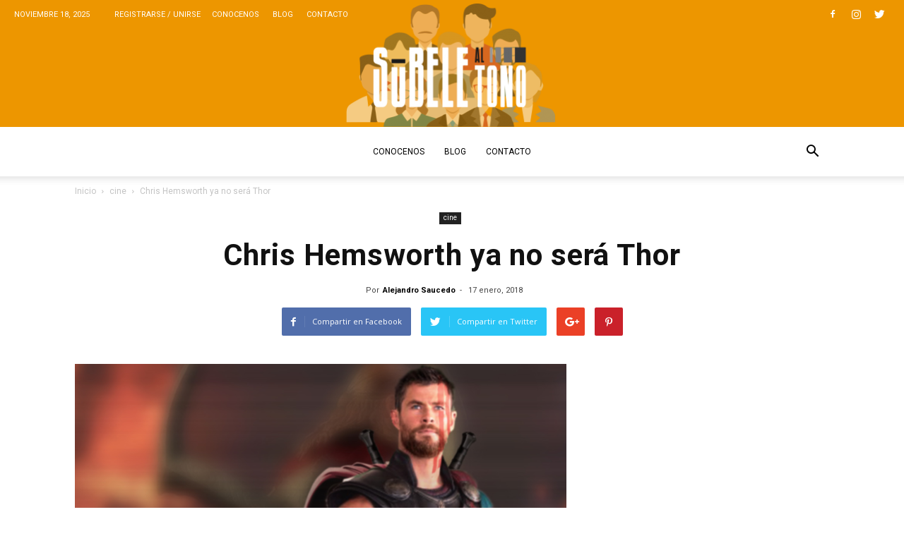

--- FILE ---
content_type: text/html; charset=utf-8
request_url: https://www.google.com/recaptcha/api2/aframe
body_size: 268
content:
<!DOCTYPE HTML><html><head><meta http-equiv="content-type" content="text/html; charset=UTF-8"></head><body><script nonce="PNjfqBGvk71sZpJhavqFFw">/** Anti-fraud and anti-abuse applications only. See google.com/recaptcha */ try{var clients={'sodar':'https://pagead2.googlesyndication.com/pagead/sodar?'};window.addEventListener("message",function(a){try{if(a.source===window.parent){var b=JSON.parse(a.data);var c=clients[b['id']];if(c){var d=document.createElement('img');d.src=c+b['params']+'&rc='+(localStorage.getItem("rc::a")?sessionStorage.getItem("rc::b"):"");window.document.body.appendChild(d);sessionStorage.setItem("rc::e",parseInt(sessionStorage.getItem("rc::e")||0)+1);localStorage.setItem("rc::h",'1763639065756');}}}catch(b){}});window.parent.postMessage("_grecaptcha_ready", "*");}catch(b){}</script></body></html>